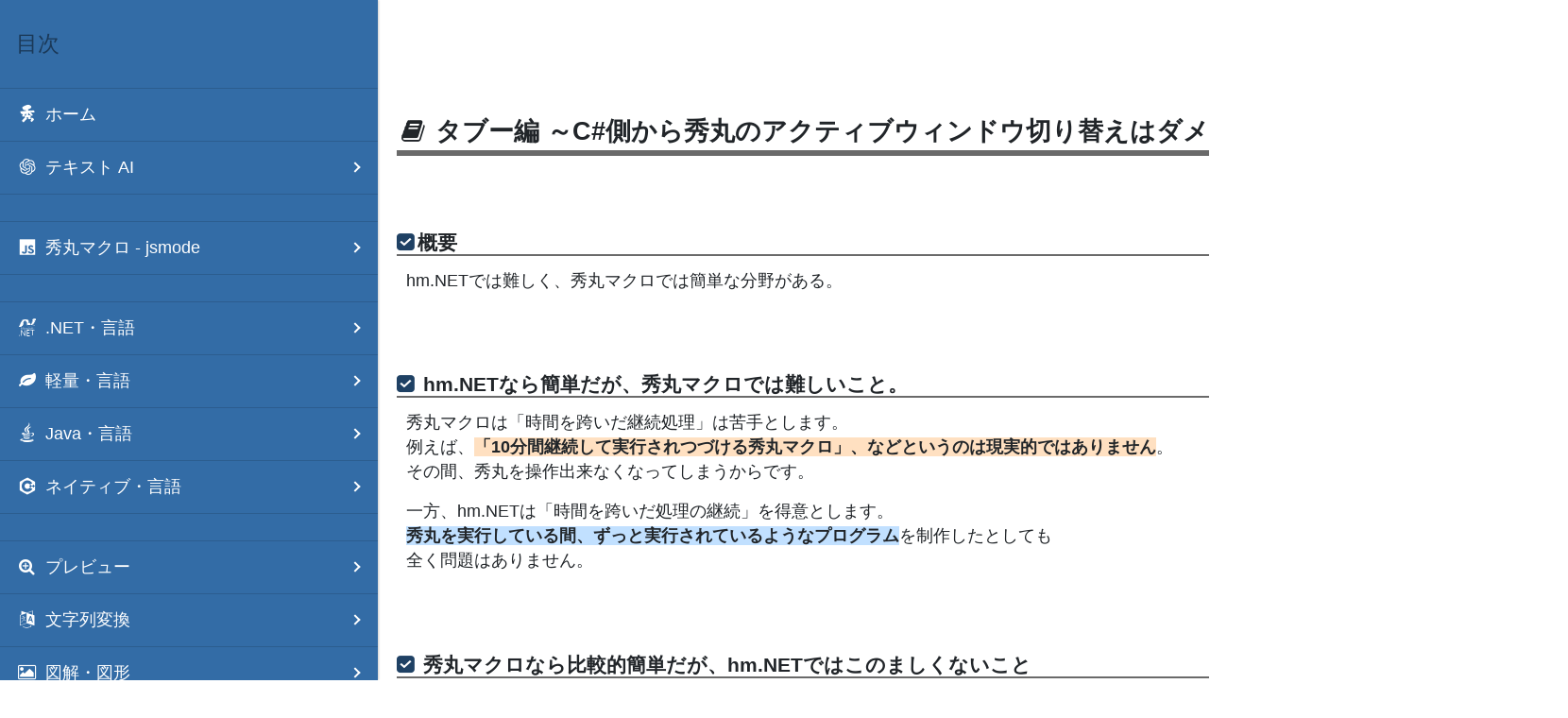

--- FILE ---
content_type: text/html; charset=UTF-8
request_url: https://xn--pckzexbx21r8q9b.net/?page=nobu_tool_hm_dotnet_taboo_01
body_size: 10566
content:
<!DOCTYPE html>
<html lang="ja" xml:lang="ja">
<head>
<meta charset="utf-8">
<title>タブー編 ～C#側から秀丸のアクティブウィンドウ切り替えはダメ～ | hm.NET タブー編 | 秀丸マクロ.net</title>
<link rel="preconnect" href="https://cdn.jsdelivr.net" crossorigin>
<meta name="viewport" content="width=1260">
<meta name="description" content="秀丸マクロの「.NET」や「テキストAI」を中心としたサイト">


<meta name="author" content="Akitsugu Komiyama">
<meta name="copyright" content="© 2026 Akitsugu Komiyama">
<meta name="last-modified" content="Wed, 25 Sep 2024 13:56:41 GMT">
<meta property="og:url" content="https://xn--pckzexbx21r8q9b.net/?page=nobu_tool_hm_dotnet_taboo_01">
<meta property="og:title" content="タブー編 ～C#側から秀丸のアクティブウィンドウ切り替えはダメ～ | hm.NET タブー編 | 秀丸マクロ.net">
<meta property="og:type" content="article">
<meta property="og:description" content="秀丸マクロの「.NET」や「テキストAI」を中心としたサイト">
<meta property="og:image" content="https://xn--pckzexbx21r8q9b.net/site_image.png">
<meta name="twitter:card" content="summary_large_image">
<meta name="twitter:site" content="@komiyamma">
<meta name="twitter:creator" content="@komiyamma">
<meta name="twitter:title" content="タブー編 ～C#側から秀丸のアクティブウィンドウ切り替えはダメ～ | hm.NET タブー編 | 秀丸マクロ.net">
<meta name="twitter:description" content="秀丸マクロの「.NET」や「テキストAI」を中心としたサイト">
<meta name="twitter:image" content="https://xn--pckzexbx21r8q9b.net/site_image.png">
<meta name="apple-mobile-web-app-title" content="秀丸マクロ.net">
<meta name="application-name" content="秀丸マクロ.net">
<link rel="canonical" href="https://xn--pckzexbx21r8q9b.net/?page=nobu_tool_hm_dotnet_taboo_01">
<link rel="apple-touch-icon" href="./apple-touch-icon.png">
<link rel="icon" type="image/png" href="https://xn--pckzexbx21r8q9b.net/site_image.png">
<link rel="manifest" href="./manifest.json">
<link href="https://cdn.jsdelivr.net/npm/bootstrap@5.3.8/dist/css/bootstrap.min.css" rel="stylesheet" integrity="sha384-sRIl4kxILFvY47J16cr9ZwB07vP4J8+LH7qKQnuqkuIAvNWLzeN8tE5YBujZqJLB" crossorigin="anonymous" referrerpolicy="no-referrer" />
<style type="text/css">fieldset, legend { all: revert; }</style>
<link rel="stylesheet" href="https://cdn.jsdelivr.net/npm/font-awesome@4.7.0/css/font-awesome.min.css" integrity="wvfXpqpZZVQGK6TAh5PVlGOfQNHSoD2xbE+QkPxCAFlNEevoEH3Sl0sibVcOQVnN" crossorigin="anonymous" referrerpolicy="no-referrer" />
<link rel="stylesheet" type="text/css" href="./style.min.css?v=20250821000235">
<link rel="stylesheet" type="text/css" href="./font-awesome/css/font-awesome-plugin.css?v=20251216162106">
<link rel="stylesheet" type="text/css" href="./nav/hc-offcanvas-nav.css?v=20240804033426">
<link rel="stylesheet" type="text/css" href="./nav/hc-offcanvas-nav.custom.css?v=20240621210049">

<style type="text/css">
#nobu_tool_hm_dotnet_taboo_01 {
  color:#ffe;text-shadow:0 0 2px #fff, 0 0 8px #fff;
}
</style>
<style type="text/css">
div#pushobj {transform: translateX(400px);}
div#menu_placeholder { z-index:-9999; position:absolute; left:0; top:0; background-color: #336ca6; width: 400px; height:100vh; height:100dvh; }
</style>
<script type="application/ld+json">
{
  "@context": "https://schema.org",
  "@type": "WebSite",
  "@id": "https://xn--pckzexbx21r8q9b.net/#website",
  "name": "秀丸マクロ.net",
  "inLanguage": "ja",
  "url": "https://xn--pckzexbx21r8q9b.net/",
  "description": "秀丸マクロの「.NET」や「テキストAI」を中心としたサイト",
  "image": "https://xn--pckzexbx21r8q9b.net/site_image.png",
  "potentialAction": {
    "@type": "SearchAction",
    "target": {
      "@type": "EntryPoint",
      "urlTemplate": "https://xn--pckzexbx21r8q9b.net/?page=page-search&search={search_term_string}"
    },
    "query-input": "required name=search_term_string"
  }

}
</script>


<script type="application/ld+json">
{
  "@context": "https://schema.org",
  "@type": "Article",
  "inLanguage": "ja",
  "headline": "秀丸マクロの「.NET」や「テキストAI」を中心としたサイト",
  "url": "https://xn--pckzexbx21r8q9b.net/?page=nobu_tool_hm_dotnet_taboo_01",
  "mainEntityOfPage": "https://xn--pckzexbx21r8q9b.net/?page=nobu_tool_hm_dotnet_taboo_01",
  "about": { "@id":  "https://xn--pckzexbx21r8q9b.net/?page=nobu_tool_hm_dotnet_taboo_01#id" },
  
  "author": {
    "@type": "Person",
    "name": "翔.jp",
    "url": "https://xn--pckzexbx21r8q9b.net/?page=nobu_hm_site_profile"
  },
  "datePublished": "2015-01-01T00:00:00+09:00",
  "dateModified": "2024-09-25T22:56:41+09:00"
}
</script>



<link rel="stylesheet" type="text/css" href="./hilight/styles/shcore-3.0.83.min.css?v=20170331185042">

</head>

<body class="sitebody">
<div id="pushobj" role="main">
<div id="eventpanel"></div>
<nav class="breadcrumb-list" role="navigation" aria-label="breadcrumb"><ol class="breadcrumb" id="breadcrumb"></ol></nav>
<div class="site_search" style="width:98%;margin-bottom:20px" align="right">

<form role="search" action="" method="get">
  <input type="hidden" name="page" value="page-search">
  <label for="site-search" class="visually-hidden">サイト内検索</label>
  <input id="site-search" type="search" name="search"
         placeholder="検索語句でサイト全体を検索"
         enterkeyhint="search">
  <button type="submit" aria-label="検索">
    <i class="fa fa-search fa-fw" aria-hidden="true"></i>
  </button>
</form>

</div>

<div class="last_modified" style="width:98%" align="right">最終更新日 2024-09-25</div>
<div class="content-box mb-3 content-lighten">
<h2><i class="fa fa-book fa-fw"></i>タブー編 ～C#側から秀丸のアクティブウィンドウ切り替えはダメ～</h2>
</div>
<div class="content-box mb-3 content-lighten">
        <h3>概要</h3>
        <p>
            hm.NETでは難しく、秀丸マクロでは簡単な分野がある。
        </p>
</div>
<div class="content-box mb-3 content-lighten">
        <h3>
            hm.NETなら簡単だが、秀丸マクロでは難しいこと。
        </h3>
        <p>
            秀丸マクロは「時間を跨いだ継続処理」は苦手とします。<br>
            例えば、<span class="negative">「10分間継続して実行されつづける秀丸マクロ」、などというのは現実的ではありません</span>。<br>
            その間、秀丸を操作出来なくなってしまうからです。
        </p>
        <p>
            一方、hm.NETは「時間を跨いだ処理の継続」を得意とします。<br>
            <span class="positive">秀丸を実行している間、ずっと実行されているようなプログラム</span>を制作したとしても<br>
            全く問題はありません。
        </p>
</div>
<div class="content-box mb-3 content-lighten">
        <h3>
            秀丸マクロなら比較的簡単だが、hm.NETではこのましくないこと
        </h3>
        <p>
            例えば、以下のようにC#側から別秀丸プロセスを生み出したり、<br>
            アクティブウィンドウを切り替えたりする、といのはこのましい行為ではありません。
        </p>
        <p>C#側から別秀丸へのアクティブウィンドウ切り替えをするマクロを発行するのは、このましくないといえます。</p>
        <ul class="pointlist">
            <li>
                <h4>C#側のソース</h4>
                <fieldset class="code">
                    <legend>MyTestForm.cs</legend><pre class="brush:csharp">using System;
using System.Windows.Forms;
using Hidemaru;

namespace HmTest
{
    partial class HmTestForm
    {
        protected void MethodCreate()
        {
            System.Diagnostics.Trace.WriteLine("フォーム生成時");
            try
            {
                var ret = Hm.Macro.Eval(@"openfile ""abc"";");
                System.Diagnostics.Trace.WriteLine(ret.Message);
                System.Diagnostics.Trace.WriteLine(ret.Result);
                System.Diagnostics.Trace.WriteLine(ret.Error);

            } catch(Exception e)
            {
                System.Diagnostics.Trace.WriteLine(e);
            }

        }
        protected void MethodTick()
        {
            System.Diagnostics.Trace.WriteLine("チック時");
        }
        protected void MethodDestroy()
        {
            System.Diagnostics.Trace.WriteLine("フォームクローズ時");
        }
    }

}
</pre>
                </fieldset>
            </li><li>
                <h4>秀丸マクロ側のソース</h4>
                <p>
                    前章の「HmNETTest.mac」と同一です。<br>
                    一度マクロを実行し、「デバッグモニター」にどのように順次表示されるか確認しましょう。
                </p>
        </li></ul>
</div>

</div>
<div id="menu_placeholder"></div>
<nav id="main-nav" role="navigation" aria-label="main navigation">
    <ul>
        <li><a href="./"><i class="fa fa-hidemaru fa-fw"></i><span id="nobu_tool_hm_home">ホーム</span></a></li>

        <li>
            <a href="#"><i class="fa fa-chatgpt fa-fw"></i>テキスト AI</a>
            <ul>
                <li>
                    <a href="#"><i class="fa fa-grok fa-fw"></i>HmXGrokWeb</a>
                    <ul>
                        <li><a href="?page=nobu_tool_hm_x_grok_web"><i class="fa fa-grok fa-fw"></i><span id="nobu_tool_hm_x_grok_web">HmXGrokWeb</span></a></li>
                        <li data-nav-custom-content></li>
                    </ul>
                </li>
                <li>
                    <a href="#"><i class="fa fa-copilot fa-fw"></i>HmMsCopilotWeb</a>
                    <ul>
                        <li><a href="?page=nobu_tool_hm_ms_copilot_web"><i class="fa fa-copilot fa-fw"></i><span id="nobu_tool_hm_ms_copilot_web">HmMsCopilotWeb</span></a></li>
                    </ul>
                </li>
                <li>
                    <a href="#"><i class="fa fa-chatgpt fa-fw"></i>HmChatGptWeb</a>
                    <ul>
                        <li><a href="?page=nobu_tool_hm_chatgpt_web"><i class="fa fa-chatgpt fa-fw"></i><span id="nobu_tool_hm_chatgpt_web">HmChatGptWeb</span></a></li>
                    </ul>
                </li>
                <li>
                    <a href="#"><i class="fa fa-googlegemini fa-fw"></i>HmGoogleGeminiWeb</a>
                    <ul>
                        <li><a href="?page=nobu_tool_hm_google_gemini_web"><i class="fa fa-googlegemini fa-fw"></i><span id="nobu_tool_hm_google_gemini_web">HmGoogleGeminiWeb</span></a></li>
                    </ul>
                </li>
                <li>
                    <a href="#"><i class="fa fa-github-copilot fa-fw"></i>HmGithubCopilotChatWeb</a>
                    <ul>
                        <li><a href="?page=nobu_tool_hm_github_copilot_chat_web"><i class="fa fa-github-copilot fa-fw"></i><span id="nobu_tool_hm_github_copilot_chat_web">HmGithubCopilotChatWeb</span></a></li>
                    </ul>
                </li>
                <li>
                    <a href="#"><i class="fa fa-anthropic-claude fa-fw"></i>HmAnthropicClaudeWeb</a>
                    <ul>
                        <li><a href="?page=nobu_tool_hm_anthropic_claude_web"><i class="fa fa-anthropic-claude fa-fw"></i><span id="nobu_tool_hm_anthropic_claude_web">HmAnthropicClaudeWeb</span></a></li>
                    </ul>
                </li>
                <li>
                    <a href="#"><i class="fa fa-deepseek fa-fw"></i>HmDeepSeekWeb</a>
                    <ul>
                        <li><a href="?page=nobu_tool_hm_deepseek_web"><i class="fa fa-deepseek fa-fw"></i><span id="nobu_tool_hm_deepseek_web">HmDeepSeekWeb</span></a></li>
                    </ul>
                </li>
                <li>
                    <a href="#"><i class="fa fa-perplexity fa-fw"></i>HmPerplexityWeb</a>
                    <ul>
                        <li><a href="?page=nobu_tool_hm_perplexity_web"><i class="fa fa-perplexity fa-fw"></i><span id="nobu_tool_hm_perplexity_web">HmPerplexityWeb</span></a></li>
                    </ul>
                </li>
                <li data-nav-custom-content></li>
                <li>
                    <a href="#"><i class="fa fa-chatgpt fa-fw"></i>HmOpenAiGpt</a>
                    <ul>
                        <li><a href="?page=nobu_tool_hm_openaigpt"><i class="fa fa-chatgpt fa-fw"></i><span id="nobu_tool_hm_openaigpt">HmOpenAiGpt</span></a></li>
                        <li data-nav-custom-content></li>
                    </ul>
                </li>
                <li>
                    <a href="#"><i class="fa fa-googlegemini fa-fw"></i>HmGoogleGemini</a>
                    <ul>
                        <li><a href="?page=nobu_tool_hm_googlegemini"><i class="fa fa-googlegemini fa-fw"></i><span id="nobu_tool_hm_googlegemini">HmGoogleGemini</span></a></li>
                        <li data-nav-custom-content></li>
                    </ul>
                </li>
                <li data-nav-custom-content></li>
                <li>
                    <a href="#"><i class="fa fa-chatgpt fa-fw"></i>ChatGPT で文章を書く</a>
                    <ul>
                        <li><a href="?page=nobu_tool_hm_chatgpt_writing"><i class="fa fa-chatgpt fa-fw"></i><span id="nobu_tool_hm_chatgpt_writing">ChatGPT で文章を書く</span></a></li>
                    </ul>
                </li>
                <li data-nav-custom-content></li>
                <li>
                    <a href="#"><i class="fa fa-chatgpt fa-fw"></i>HmChatGPT</a>
                    <ul>
                        <li><a href="?page=nobu_tool_hm_chatgpt35turbo"><i class="fa fa-chatgpt fa-fw"></i><span id="nobu_tool_hm_chatgpt35turbo">HmChatGPT<br>(旧コンポーネント扱い)</span></a></li>
                    </ul>
                </li>
            </ul>
        </li>
        <li data-nav-custom-content></li>
        <li>
            <a href="#"><i class="fa fa-js fa-fw"></i>秀丸マクロ - jsmode</a>
            <ul>
                <li>
                    <a href="#"><i class="fa fa-typescript fa-fw"></i>jsmode 用のTS定義ファイル</a>
                    <ul>
                        <li><a href="?page=nobu_tool_hm_jsmode_ts_difinition"><i class="fa fa-typescript fa-fw"></i><span id="nobu_tool_hm_jsmode_ts_difinition">jsmode 用のTS定義ファイル</span></a></li>
                    </ul>
                </li>
                <li>
                    <a href="#"><i class="fa fa-js fa-fw"></i>jsmode - ライブラリ</a>
                    <ul>
                        <li>
                            <a href="#"><i class="fa fa-js fa-fw"></i>jsmode - require</a>
                            <ul>
                                <li><a href="?page=nobu_tool_hm_jsmode_require"><i class="fa fa-js fa-fw"></i><span id="nobu_tool_hm_jsmode_require">require</span></a></li>
                            </ul>
                        </li>
                        <li>
                            <a href="#"><i class="fa fa-js fa-fw"></i>jsmode - dumper</a>
                            <ul>
                                <li><a href="?page=nobu_tool_hm_jsmode_dumper"><i class="fa fa-js fa-fw"></i><span id="nobu_tool_hm_jsmode_dumper">dumper</span></a></li>
                            </ul>
                        </li>
                        
                        
                        <li data-nav-custom-content></li>
                        <li>
                            <a href="#"><i class="fa fa-js fa-fw"></i>jsmode - hidemarucompat</a>
                            <ul>
                                <li><a href="?page=nobu_tool_hm_jsmode_hidemarucompat"><i class="fa fa-js fa-fw"></i><span id="nobu_tool_hm_jsmode_hidemarucompat">hidemarucompat</span></a></li>
                            </ul>
                        </li>
                    </ul>
                </li>
                <li><a href="?page=nobu_tool_hm_jsmode_dotnet_macro_com4"><i class="fa fa-book fa-fw"></i><span id="nobu_tool_hm_jsmode_dotnet_macro_com4">jsmode - .NETでCOM</span></a></li>
            </ul>
        </li>
        <li data-nav-custom-content></li>
        <li>
            <a href="#"><i class="fa fa-dotnet fa-fw"></i>.NET・言語</a>
            <ul>

                <li>
                    <a href="#"><i class="fa fa-csharp fa-fw"></i>.NET via C#</a>
                    <ul>
                        <li><a href="?page=nobu_tool_hm_dotnet"><i class="fa fa-csharp fa-fw"></i><span id="nobu_tool_hm_dotnet">hm.NET</span></a></li>
                        <li data-nav-custom-content></li>
                        <li>
                            <a href="#"><i class="fa fa-book fa-fw"></i>hm.NET イントロダクション</a>
                            <ul>
                            </ul>

                        </li>
                        <li>
                            <a href="#"><i class="fa fa-book fa-fw"></i>hm.NET 入門編</a>
                            <ul>
                                <li data-nav-custom-content></li>
                                <li>
                                    <a href="#"><i class="fa fa-book fa-fw"></i>hm.NET 編集エリア編</a>
                                    <ul>
                                        <li data-nav-custom-content></li>
                                    </ul>
                                </li>
                                <li>
                                    <a href="#"><i class="fa fa-book fa-fw"></i>hm.NET マクロ編</a>
                                    <ul>
                                        <li data-nav-custom-content></li>
                                        <li data-nav-custom-content></li>
                                        <li data-nav-custom-content></li>
                                    </ul>
                                </li>
                                <li>
                                    <a href="#"><i class="fa fa-book fa-fw"></i>hm.NET ファイル編</a>
                                    <ul>
                                    </ul>
                                </li>
                                <li data-nav-custom-content></li>
                            </ul>
                        </li>
                        <li>
                            <a href="#"><i class="fa fa-book fa-fw"></i>hm.NET アウトプット枠編</a>
                            <ul>
                            </ul>
                        </li>
                        <li>
                            <a href="#"><i class="fa fa-book fa-fw"></i>hm.NET ファイルマネージャ枠編</a>
                            <ul>
                            </ul>
                        </li>
                        <li>
                            <a href="#"><i class="fa fa-book fa-fw"></i>hm.NET タブー編</a>
                            <ul>
                            </ul>
                        </li>
                        <li data-nav-custom-content></li>
                        <li>
                            <a href="#"><i class="fa fa-bug fa-fw"></i>hm.NET デバッグ編</a>
                            <ul>
                            </ul>
                        </li>
                        <li data-nav-custom-content></li>
                        <li>
                            <a href="#"><i class="fa fa-book fa-fw"></i>hm.NET 配置編</a>
                            <ul>
                            </ul>
                        </li>
                        <li>
                            <a href="#"><i class="fa fa-book fa-fw"></i>hm.NET WPF編</a>
                            <ul>
                            </ul>
                        </li>
                        <li>
                            <a href="#"><i class="fa fa-book fa-fw"></i>hm.NET NET5編</a>
                            <ul>
                            </ul>
                        </li>

                        <li data-nav-custom-content></li>
                    </ul>
                </li>

                <li>
                    <a href="#"><i class="fa fa-csharp2"></i>.NET via C# as COM</a>
                    <ul>
                        <li>
                            <a href="#"><i class="fa fa-book fa-fw"></i>.NET4.xのCOMによる手法</a>
                            <ul>
                                <li>
                                    <a href="#"><i class="fa fa-book fa-fw"></i>.NET4.xのCOMとWPF</a>
                                    <ul>
                                    </ul>
                                </li>
                            </ul>
                        </li>
                        <li>
                            <a href="#"><i class="fa fa-book fa-fw"></i>.NET5のCOMによる手法</a>
                            <ul>
                            </ul>
                        </li>
                        <li>
                            <a href="#"><i class="fa fa-book fa-fw"></i>.NET6のCOMによる手法<br>(.NET7以降も同じ)</a>
                            <ul>
                            </ul>
                        </li>
                        <li data-nav-custom-content></li>
                        <li>
                            <a href="#"><i class="fa fa-csharp2"></i>Hm.NetCOM</a>
                            <ul>
                                <li data-nav-custom-content></li>

                                <li data-nav-custom-content></li>

                                <li data-nav-custom-content></li>
                                <li>
                                    <a href="#"><i class="fa fa-book fa-fw"></i>Hm.NetCOM 編集エリア編</a>
                                    <ul>
                                    </ul>
                                </li>
                                <li>
                                    <a href="#"><i class="fa fa-book fa-fw"></i>Hm.NetCOM マクロ編</a>
                                    <ul>
                                        <li data-nav-custom-content></li>
                                        <li data-nav-custom-content></li>
                                    </ul>
                                </li>
                                <li>
                                    <a href="#"><i class="fa fa-book fa-fw"></i>Hm.NetCOM ファイル編</a>
                                    <ul>
                                    </ul>
                                </li>
                                <li>
                                    <a href="#"><i class="fa fa-book fa-fw"></i>Hm.NetCOM アウトプット枠編</a>
                                    <ul>
                                    </ul>
                                </li>
                                <li>
                                    <a href="#"><i class="fa fa-book fa-fw"></i>Hm.NetCOM ファイルマネージャ枠編</a>
                                    <ul>
                                    </ul>
                                </li>
                                <li data-nav-custom-content></li>
                                <li>
                                    <a href="#"><i class="fa fa-book fa-fw"></i>Hm.NetCOM WPF編</a>
                                    <ul>

                                    </ul>
                                </li>
                                <li data-nav-custom-content></li>
                                <li>
                                    <a href="#"><i class="fa fa-book fa-fw"></i>Hm.NetCOM タブー編</a>
                                    <ul>
                                    </ul>
                                </li>
                                <li data-nav-custom-content></li>
                                <li data-nav-custom-content></li>
                                <li data-nav-custom-content></li>
                                <li><a href="#"><i class="fa fa-book fa-fw"></i>C#と.NETとAzure</a>
                                    <ul>
                                    </ul>
                                </li>
                                <li><a href="#"><i class="fa fa-book fa-fw"></i>C#と.NETとその他の情報</a>
                                    <ul>
                                    </ul>
                                </li>
                            </ul>
                        </li>
                    </ul>
                </li>

                <li>
                    <a href="#"><i class="fa fa-v8 fa-fw"></i>.NET via V8 ES6</a>
                    <ul>
                        <li>
                            <a href="?page=nobu_tool_hm_ecmascript">
                                <i class="fa fa-v8 fa-fw"></i><span id="nobu_tool_hm_ecmascript">
                                    hmV8<br>
                                    .NET Framework via V8 ES6
                                </span>
                            </a>
                        </li>
                        <li><a href="?page=nobu_tool_hm_ecmascript_update"><i class="fa fa-history fa-fw"></i><span id="nobu_tool_hm_ecmascript_update">更新履歴</span></a></li>
                        <li data-nav-custom-content></li>
                        <li>
                            <a href="?page=nobu_tool_hm_ecmascript_ngen">
                                <i class="fa fa-book fa-fw"></i><span id="nobu_tool_hm_ecmascript_ngen">
                                    NGenのススメ<br>
                                    ～読み込み実行の高速化～
                                </span>
                            </a>
                        </li>
                        <li data-nav-custom-content></li>
                        <li data-nav-custom-content></li>

                        <li data-nav-custom-content></li>
                        <li>
                            <a href="#"><i class="fa fa-book fa-fw"></i>hmV8の様々な例題集</a>
                            <ul>
                            </ul>

                        </li>
                        <li>
                            <a href="#"><i class="fa fa-book fa-fw"></i>既存のES6ライブラリの使用例</a>
                            <ul>
                            </ul>
                        </li>
                        <li data-nav-custom-content></li>
                        <li>
                            <a href="#"><i class="fa fa-book fa-fw"></i>ECMAScript6の文法メモ</a>
                            <ul>
                            </ul>
                        </li>
                        <li data-nav-custom-content></li>
                        <li>
                            <a href="#"><i class="fa fa-typescript fa-fw"></i>TypeScript用の型定義ファイル</a>
                            <ul>
                            </ul>
                        </li>
                    </ul>
                </li>

                <li>
                    <a href="#"><i class="fa fa-js fa-fw"></i>.NET &amp; ActiveX via JavaScript</a>
                    <ul>
                        <li>
                            <a href="?page=nobu_tool_hm_javascript">
                                <i class="fa fa-js fa-fw"></i><span id="nobu_tool_hm_javascript">
                                    hmJS<br>
                                    .NET &amp; ActiveX via JavaScript
                                </span>
                            </a>
                        </li>
                        <li><a href="?page=nobu_tool_hm_javascript_update"><i class="fa fa-history fa-fw"></i><span id="nobu_tool_hm_javascript_update">更新履歴</span></a></li>
                        <li>
                            <a href="?page=nobu_tool_hm_javascript_ngen">
                                <i class="fa fa-book fa-fw"></i><span id="nobu_tool_hm_javascript_ngen">
                                    NGenのススメ<br>
                                    ～読み込み実行の高速化～
                                </span>
                            </a>
                        </li>
                        <li data-nav-custom-content></li>
                        <li data-nav-custom-content></li>
                        <li data-nav-custom-content></li>
                        <li>
                            <a href="#"><i class="fa fa-book fa-fw"></i>hmJS アウトプット枠編</a>
                            <ul>
                            </ul>
                        </li>
                        <li>
                            <a href="#"><i class="fa fa-book fa-fw"></i>hmJS ファイルマネージャ枠編</a>
                            <ul>
                            </ul>
                        </li>
                        <li>
                            <a href="?page=nobu_tool_hm_javascript_winform">
                                <i class="fa fa-book fa-fw"></i><span id="nobu_tool_hm_javascript_winform">
                                    手動で追加する.NET標準dllの例<br>
                                    ～ Form等 ～
                                </span>
                            </a>
                        </li>
                        <li data-nav-custom-content></li>
                        <li data-nav-custom-content></li>
                        <li>
                            <a href="?page=nobu_tool_hm_javascript_api_lv1">
                                <i class="fa fa-book fa-fw"></i><span id="nobu_tool_hm_javascript_api_lv1" style="font-size: 0.9em">秀丸マクロからの問い合わせ基本API<br>
                                    <span style="font-size: 0.7em">(hmJSでこれらのAPIの利用機会は、ほぼありません)</span></span>
                            </a>
                        </li>
                        <li>
                            <a href="?page=nobu_tool_hm_javascript_api_lv2">
                                <i class="fa fa-book fa-fw"></i><span id="nobu_tool_hm_javascript_api_lv2" style="font-size: 0.9em">秀丸マクロからの問い合わせ応用API<br>
                                    <span style="font-size: 0.7em">(hmJSでこれらのAPIの利用機会は、ほぼありません)</span></span>
                            </a>
                        </li>

                        <li data-nav-custom-content></li>
                    </ul>
                </li>

                <li>
                    <a href="#"><i class="fa fa-ps fa-fw"></i>.NET via PowerShell</a>
                    <ul>
                        <li>
                            <a href="?page=nobu_tool_hm_powershell">
                                <i class="fa fa-ps fa-fw"></i><span id="nobu_tool_hm_powershell">
                                    hmPS<br>
                                    .NET Framework via PowerShell
                                </span>
                            </a>
                        </li>
                        <li><a href="?page=nobu_tool_hm_powershell_update"><i class="fa fa-history fa-fw"></i><span id="nobu_tool_hm_powershell_update">更新履歴</span></a></li>
                        <li data-nav-custom-content></li>
                        <li>
                            <a href="?page=nobu_tool_hm_powershell_ngen">
                                <i class="fa fa-book fa-fw"></i><span id="nobu_tool_hm_powershell_ngen">
                                    NGenのススメ<br>
                                    ～読み込み実行の高速化～
                                </span>
                            </a>
                        </li>
                        <li data-nav-custom-content></li>
                        <li data-nav-custom-content></li>
                        <li data-nav-custom-content></li>
                        <li>
                            <a href="#"><i class="fa fa-book fa-fw"></i>hmPS アウトプット枠編</a>
                            <ul>
                            </ul>
                        </li>
                        <li>
                            <a href="#"><i class="fa fa-book fa-fw"></i>hmPS ファイルマネージャ枠編</a>
                            <ul>
                            </ul>
                        </li>
                        <li data-nav-custom-content></li>
                        <li data-nav-custom-content></li>
                        <li data-nav-custom-content></li>
                        <li>
                            <a href="?page=nobu_tool_hm_powershell_api_lv1">
                                <i class="fa fa-book fa-fw"></i><span id="nobu_tool_hm_powershell_api_lv1" style="font-size: 0.9em">秀丸マクロからの問い合わせ基本API<br>
                                    <span style="font-size: 0.7em">(hmPSでこれらのAPIの利用機会は、ほぼありません)</span></span>
                            </a>
                        </li>

                    </ul>
                </li>

                <li>
                    <a href="#"><i class="fa fa-python fa-fw"></i>.NET via IronPython</a>
                    <ul>
                        <li>
                            <a href="?page=nobu_tool_hm_ironpython">
                                <i class="fa fa-python fa-fw"></i><span id="nobu_tool_hm_ironpython">
                                    hmPy<br>
                                    .NET Framework via IronPython
                                </span>
                            </a>
                        </li>
                        <li><a href="?page=nobu_tool_hm_ironpython_update"><i class="fa fa-history fa-fw"></i><span id="nobu_tool_hm_ironpython_update">更新履歴</span></a></li>
                        <li data-nav-custom-content></li>

                        <li data-nav-custom-content></li>
                        <li>
                            <a href="#"><i class="fa fa-book fa-fw"></i>hmPy アウトプット枠編</a>
                            <ul>
                            </ul>
                        </li>
                        <li>
                            <a href="#"><i class="fa fa-book fa-fw"></i>hmPy ファイルマネージャ枠編</a>
                            <ul>
                            </ul>
                        </li>

                        <li data-nav-custom-content></li>
                        <li>
                            <a href="#"><i class="fa fa-book fa-fw"></i>秀丸マクロからの問い合わせAPI<span style="font-size: 0.7em">(hmPyでこれらのAPIの利用機会は、ほぼありません)</span></a>
                            <ul>

                            </ul>
                        </li>

                        <li data-nav-custom-content></li>
                        <li data-nav-custom-content></li>

                        <li data-nav-custom-content></li>
                        <li>
                            <a href="#"><i class="fa fa-book fa-fw"></i>hmPyの様々な例題集</a>
                            <ul>
                            </ul>
                        </li>
                        <li data-nav-custom-content></li>
                        <li data-nav-custom-content></li>
                    </ul>
                </li>

                <li>
                    <a href="#"><i class="fa fa-book fa-fw"></i>.NET via C# like Native</a>
                    <ul>
                        <li><a href="?page=nobu_tool_hm_dotnet_native_aot_dllexport"><i class="fa fa-book fa-fw"></i><span id="nobu_tool_hm_dotnet_native_aot_dllexport">Native AOT による手法<br>(Microsoft公式)</span></a></li>
                        <li>
                            <a href="#"><i class="fa fa-book fa-fw"></i>DllExport.bat による手法</a>
                            <ul>
                                <li data-nav-custom-content></li>
                                <li data-nav-custom-content></li>
                                <li data-nav-custom-content></li>
                                <li data-nav-custom-content></li>
                                <li data-nav-custom-content></li>
                            </ul>
                        </li>
                    </ul>
                </li>
                <li data-nav-custom-content></li>
                <li><a href="?page=nobu_tool_hm_assembly_ngen"><i class="fa fa-book fa-fw"></i><span id="nobu_tool_hm_assembly_ngen">秀丸ディレクトリの*.dllのNGen</span></a></li>
                <li data-nav-custom-content></li>
            </ul>
        </li>
        <li>
            <a href="#"><i class="fa fa-leaf fa-fw"></i>軽量・言語</a>
            <ul>
                <li>
                    <a href="#"><i class="fa fa-python fa-fw"></i>秀丸マクロ via Python</a>
                    <ul>
                        <li><a href="?page=nobu_tool_hm_python3"><i class="fa fa-python fa-fw"></i><span id="nobu_tool_hm_python3">秀丸マクロ via Python</span></a></li>
                        <li data-nav-custom-content></li>
                        <li data-nav-custom-content></li>
                        <li data-nav-custom-content></li>
                        <li>
                            <a href="#"><i class="fa fa-book fa-fw"></i>hmPython3専用の関数群</a>
                            <ul>

                                <li>
                                    <a href="#"><i class="fa fa-book fa-fw"></i>hmPython3 アウトプット枠編</a>
                                    <ul>
                                    </ul>
                                </li>
                                <li>
                                    <a href="#"><i class="fa fa-book fa-fw"></i>hmPython3 ファイルマネージャ枠編</a>
                                    <ul>
                                    </ul>
                                </li>
                                <li>
                                    <a href="?page=nobu_tool_hm_python3_api_lv1">
                                        <i class="fa fa-book fa-fw"></i><span id="nobu_tool_hm_python3_api_lv1" style="font-size: 0.9em">秀丸マクロからの問い合わせ基本API<br>
                                            <span style="font-size: 0.7em">(hmPython3でこれらのAPIの利用機会は、ほぼありません)</span></span>
                                    </a>
                                </li>
                            </ul>
                        </li>
                        <li data-nav-custom-content></li>
                        <li>
                            <a href="#"><i class="fa fa-book fa-fw"></i>Python 外部モジュール</a>
                            <ul>
                            </ul>
                        </li>
                        <li data-nav-custom-content></li>
                        <li>
                            <a href="#"><i class="fa fa-book fa-fw"></i>開発環境との連携</a>
                            <ul>
                            </ul>
                        </li>
                        <li data-nav-custom-content></li>
                        <li data-nav-custom-content></li>
                        <li>
                            <a href="#"><i class="fa fa-book fa-fw"></i>特別な環境下でのhmPython3利用設定</a>
                            <ul>
                            </ul>
                        </li>
                    </ul>
                </li>

                <li>
                    <a href="#"><i class="fa fa-php fa-fw"></i>秀丸マクロ via PHP</a>
                    <ul>
                        <li><a href="?page=nobu_tool_hm_php"><i class="fa fa-php fa-fw"></i><span id="nobu_tool_hm_php">秀丸マクロ via PHP</span></a></li>
                        <li data-nav-custom-content></li>
                        <li data-nav-custom-content></li>
                        <li>
                            <a href="#"><i class="fa fa-book fa-fw"></i>hmPeach 専用の関数群</a>
                            <ul>
                                <li>
                                    <a href="#"><i class="fa fa-book fa-fw"></i>hmPeach アウトプット枠編</a>
                                    <ul>
                                    </ul>
                                </li>
                                <li>
                                    <a href="#"><i class="fa fa-book fa-fw"></i>hmPeach ファイルマネージャ枠編</a>
                                    <ul>
                                    </ul>
                                </li>
                                <li>
                                    <a href="?page=nobu_tool_hm_php_api_lv1">
                                        <i class="fa fa-book fa-fw"></i><span id="nobu_tool_hm_php_api_lv1" style="font-size: 0.9em">秀丸マクロからの問い合わせ基本API<br>
                                            <span style="font-size: 0.7em">(hmPeachでこれらのAPIの利用機会は、ほぼありません)</span></span>
                                    </a>
                                </li>
                            </ul>
                        </li>
                        <li data-nav-custom-content></li>
                        <li data-nav-custom-content></li>
                        <li><a href="#"><i class="fa fa-book fa-fw"></i>PHPとAzure</a>
                            <ul>
                            </ul>
                        </li>
                        <li><a href="#"><i class="fa fa-book fa-fw"></i>PHPとIIS</a>
                            <ul>
                            </ul>
                        </li>
                    </ul>
                </li>
                <li>
                    <a href="#"><i class="fa fa-nodejs fa-fw"></i>秀丸マクロ via NodeJS</a>
                    <ul>
                        <li><a href="?page=nobu_tool_hm_edgejs"><i class="fa fa-nodejs fa-fw"></i><span id="nobu_tool_hm_edgejs">秀丸マクロ via NodeJS</span></a></li>
                        <li>
                            <a href="?page=nobu_tool_hm_edgejs_ngen">
                                <i class="fa fa-book fa-fw"></i><span id="nobu_tool_hm_edgejs_ngen">
                                    NGenのススメ<br>
                                    ～読み込み実行の高速化～
                                </span>
                            </a>
                        </li>
                        <li data-nav-custom-content></li>
                        <li data-nav-custom-content></li>
                        <li>
                            <a href="#"><i class="fa fa-book fa-fw"></i>hmEdgeJS アウトプット枠編</a>
                            <ul>
                            </ul>
                        </li>
                        <li>
                            <a href="#"><i class="fa fa-book fa-fw"></i>hmEdgeJS ファイルマネージャ枠編</a>
                            <ul>
                            </ul>
                        </li>
                        <li data-nav-custom-content></li>
                        <li data-nav-custom-content></li>
                        <li data-nav-custom-content></li>
                        <li data-nav-custom-content></li>
                        <li data-nav-custom-content></li>
                        <li data-nav-custom-content></li>


                    </ul>
                </li>
                <li>
                    <a href="#"><i class="fa fa-cube fa-fw"></i>uLua</a>
                    <ul>
                        <li><a href="?page=nobu_mod_the_ulua_for_hidemaru"><i class="fa fa-dedent fa-fw"></i><span id="nobu_mod_the_ulua_for_hidemaru">uLua 秀丸セット</span></a></li>
                        <li><a href="../lua_tips"><i class="fa fa-lua fa-fw"></i>Lua の各種 Tips</a></li>
                    </ul>
                </li>
                <li>
                    <a href="#"><i class="fa fa-cube fa-fw"></i>jLua</a>
                    <ul>
                        <li><a href="?page=nobu_mod_the_jlua_for_hidemaru"><i class="fa fa-dedent fa-fw"></i><span id="nobu_mod_the_jlua_for_hidemaru">jLua 秀丸セット</span></a></li>
                        <li><a href="?page=nobu_mod_the_snmod_methodref_lua_jlua"><i class="fa fa-lua fa-fw"></i><span id="nobu_mod_the_snmod_methodref_lua_jlua">jLua.exe</span></a></li>
                        <li><a href="?page=nobu_tool_hm_jlua_grammer"><i class="fa fa-book fa-fw"></i><span id="nobu_tool_hm_jlua_grammer">jLuaの特別な機能や文法</span></a></li>
                        <li><a href="../lua_tips"><i class="fa fa-lua fa-fw"></i>Lua の各種 Tips</a></li>
                    </ul>
                </li>
            </ul>
        </li>
        <li>
            <a href="#"><i class="fa fa-java fa-fw"></i>Java・言語</a>
            <ul>
                <li><a href="?page=nobu_tool_hm_javavm"><i class="fa fa-java fa-fw"></i><span id="nobu_tool_hm_javavm">hmJavaVM (JVM via 秀丸マクロ)</span></a></li>
                <li data-nav-custom-content></li>
                <li data-nav-custom-content></li>
                <li data-nav-custom-content></li>
                <li data-nav-custom-content></li>
                <li data-nav-custom-content></li>

                <li>
                    <a href="#"><i class="fa fa-book fa-fw"></i>hmJavaVM アウトプット枠編</a>
                    <ul>
                    </ul>
                </li>

                <li data-nav-custom-content></li>
            </ul>
        </li>
        <li>
            <a href="#"><i class="fa fa-cplusplus fa-fw"></i>ネイティブ・言語</a>
            <ul>
                <li>
                    <a href="#"><i class="fa fa-cplusplus"></i>秀丸マクロ via C++</a>
                    <ul>
                        <li><a href="?page=nobu_tool_hm_cpp_invoke"><i class="fa fa-cplusplus"></i><span id="nobu_tool_hm_cpp_invoke">Hm.CppInvokeとは</span></a></li>

                        <li data-nav-custom-content></li>

                        <li data-nav-custom-content></li>
                        <li data-nav-custom-content></li>

                        <li data-nav-custom-content></li>

                        <li data-nav-custom-content></li>
                        <li>
                            <a href="#"><i class="fa fa-book fa-fw"></i>Hm.CppInvoke 編集エリア編</a>
                            <ul>
                            </ul>
                        </li>
                        <li>
                            <a href="#"><i class="fa fa-book fa-fw"></i>Hm.CppInvoke マクロ編</a>
                            <ul>
                                <li data-nav-custom-content></li>
                                <li data-nav-custom-content></li>
                            </ul>
                        </li>
                        <li>
                            <a href="#"><i class="fa fa-book fa-fw"></i>Hm.CppInvoke ファイル編</a>
                            <ul>
                            </ul>
                        </li>
                        <li>
                            <a href="#"><i class="fa fa-book fa-fw"></i>Hm.CppInvoke アウトプット枠編</a>
                            <ul>
                            </ul>
                        </li>
                        <li>
                            <a href="#"><i class="fa fa-book fa-fw"></i>Hm.CppInvoke ファイルマネージャ枠編</a>
                            <ul>
                            </ul>
                        </li>
                        <li data-nav-custom-content></li>
                        <li>
                            <a href="#"><i class="fa fa-book fa-fw"></i>Hm.CppInvoke タブー編</a>
                            <ul>
                            </ul>
                        </li>
                        <li data-nav-custom-content></li>
                        <li data-nav-custom-content></li>
                        <li data-nav-custom-content></li>

                        <li data-nav-custom-content></li>
                        <li>
                            <a href="#"><i class="fa fa-book fa-fw"></i>Hm.CppInvokeの様々な例題集</a>
                            <ul>
                            </ul>
                        </li>
                    </ul>
                </li>

            </ul>
        </li>
        <li data-nav-custom-content></li>
        <li>
            <a href="#"><i class="fa fa-search-plus fa-fw"></i>プレビュー</a>
            <ul>
                <li>
                    <a href="#"><i class="fa fa-markdown fa-fw"></i><span style="font-size: 0.94em">秀丸・HmMarkdownSimpleServer</span></a>
                    <ul>
                        <li><a href="?page=nobu_tool_hm_markdown_simple_server"><i class="fa fa-markdown fa-fw"></i><span id="nobu_tool_hm_markdown_simple_server" style="font-size: 0.95em">秀丸・HmMarkdownSimpleServer</span></a></li>
                    </ul>
                </li>
                <li>
                    <a href="#"><i class="fa fa-php fa-fw"></i>秀丸・HmPHPSimpleServer</a>
                    <ul>
                        <li><a href="?page=nobu_tool_hm_php_simple_server"><i class="fa fa-php fa-fw"></i><span id="nobu_tool_hm_php_simple_server">秀丸・HmPHPSimpleServer</span></a></li>
                    </ul>
                </li>
                <li>
                    <a href="#"><i class="fa fa-newedge fa-fw"></i>秀丸・HmCustonRenderBrowser</a>
                    <ul>
                        <li><a href="?page=nobu_tool_hm_custom_render_browser"><i class="fa fa-newedge fa-fw"></i><span id="nobu_tool_hm_custom_render_browser">秀丸・HmCustonRenderBrowser<br>(編集エリアの内容をブラウザ枠に)</span></a></li>
                        <li data-nav-custom-content></li>
                    </ul>
                </li>
                <li><a href="?page=nobu_tool_hm_capt_puppeteer"><i class="fa fa-picture-o fa-fw"></i><span id="nobu_tool_hm_capt_puppeteer">URLのキャプター</span></a></li>
                <li data-nav-custom-content></li>
                
                <li>
                    <a href="#"><i class="fa fa-markdown fa-fw"></i><span style="font-size: 0.95em">秀丸・HmPandocPreviewChrome</span></a>
                    <ul>
                        <li><a href="?page=nobu_tool_hm_pandocpreviewchrome"><i class="fa fa-markdown fa-fw"></i><span id="nobu_tool_hm_pandocpreviewchrome" style="font-size: 0.95em">秀丸・HmPandocPreviewChrome</span></a></li>
                    </ul>
                </li>
                <li>
                    <a href="#"><i class="fa fa-gears fa-fw"></i>秀丸・HmCustomLivePreview</a>
                    <ul>
                        <li><a href="?page=nobu_tool_hm_customlivepreview"><i class="fa fa-gears fa-fw"></i><span id="nobu_tool_hm_customlivepreview">秀丸・HmCustomLivePreview</span></a></li>
                    </ul>
                </li>
                
            </ul>
        </li>
        <li>
            <a href="#"><i class="fa fa-language fa-fw"></i>文字列変換</a>
            <ul>
                <li>
                    <a href="#"><i class="fa fa-language fa-fw"></i>言語間の翻訳(DeepL Free API利用)</a>
                    <ul>
                        <li><a href="?page=nobu_tool_hm_deepl_lang_trans"><i class="fa fa-language fa-fw"></i><span id="nobu_tool_hm_deepl_lang_trans">DeepL で 翻訳API 取得</span></a></li>
                        <li data-nav-custom-content></li>
                        
                    </ul>
                </li>
                <li>
                    <a href="#"><i class="fa fa-language fa-fw"></i>言語間の翻訳(Google Apps Script利用)</a>
                    <ul>
                        <li><a href="?page=nobu_tool_hm_google_app_script_lang_trans"><i class="fa fa-language fa-fw"></i><span id="nobu_tool_hm_google_app_script_lang_trans">Google Apps Script で 翻訳API 作成</span></a></li>
                    </ul>
                </li>
                <li data-nav-custom-content></li>
                <li>
                    <a href="#"><i class="fa fa-language fa-fw"></i>分かち書き・ルビ振り</a>
                    <ul>
                        <li><a href="?page=nobu_tool_hm_japanesephonetic_analyzer"><i class="fa fa-language fa-fw"></i><span id="nobu_tool_hm_japanesephonetic_analyzer">HmJapanesePhoneticAnalyzer ～分かち書きとルビ振り～</span></a></li>
                    </ul>
                </li>
                <li data-nav-custom-content></li>
                <li>
                    <a href="#"><i class="fa fa-language fa-fw"></i>文字の揺れを修正し、正規化する</a>
                    <ul>
                        <li><a href="?page=nobu_tool_hm_norm_to_standardchar"><i class="fa fa-language fa-fw"></i><span id="nobu_tool_hm_norm_to_standardchar">HmNormToStandardChar</a></li>
                        <li data-nav-custom-content></li>
                    </ul>
                </li>
                <li>
                    <a href="#"><i class="fa fa-language fa-fw"></i>文字コード変更で潰れる文字の<br>表示やカスタム</a>
                    <ul>
                        <li><a href="?page=nobu_tool_hm_customstringencoder"><i class="fa fa-language fa-fw"></i><span id="nobu_tool_hm_customstringencoder">HmCustomStringEncoder<br>文字コード変更で潰れる文字の<br>表示やカスタム</span></a></li>
                    </ul>
                </li>
                <li data-nav-custom-content></li>
                <li><a href="?page=nobu_tool_hm_punyconverter"><i class="fa fa-exchange fa-fw"></i><span id="nobu_tool_hm_punyconverter">日本語ドメイン ⇔ Punycode</span></a></li>
                <li data-nav-custom-content></li>
                <li>
                    <a href="#"><i class="fa fa-gear fa-fw"></i>秀丸・変換モジュール</a>
                    <ul>
                        <li><a href="?page=nobu_tool_hm_filter_micro"><i class="fa fa-gear fa-fw"></i><span id="nobu_tool_hm_filter_micro">変換モジュールの最小のラッパーSDK</span></a></li>
                    </ul>
                </li>
                <li><a href="?page=nobu_tool_hm_filter_js"><i class="fa fa-js fa-fw"></i><span id="nobu_tool_hm_filter_js">JavaScriptによる変換モジュールの作成</span></a></li>
                <li data-nav-custom-content></li>
                <li>
                    <a href="#"><i class="fa fa-list fa-fw"></i>単語リストの正規表現圧縮</a>
                    <ul>
                        <li><a href="?page=nobu_mod_the_wordlist_regex_compress_hm"><i class="fa fa-list fa-fw"></i><span id="nobu_mod_the_wordlist_regex_compress_hm">単語リストの正規表現圧縮 秀丸セット</span></a></li>
                    </ul>
                </li>
            </ul>
        </li>
        <li>
            <a href="#"><i class="fa fa-picture-o fa-fw"></i>図解・図形</a>
            <ul>
                <li>
                    <a href="#"><i class="fa fa-mermaid fa-fw"></i>秀丸・HmMermaidSimpeRender</a>
                    <ul>
                        <li><a href="?page=nobu_tool_hm_webview2_renderpane_pattern_save2"><i class="fa fa-mermaid fa-fw"></i><span id="nobu_tool_hm_webview2_renderpane_pattern_save2">秀丸・HmMermaidSimpeRender</span></a></li>
                    </ul>
                </li>

                <li>
                    <a href="#"><i class="fa fa-excalidraw fa-fw"></i>秀丸・HmExcalidraw</a>
                    <ul>
                        <li><a href="?page=nobu_tool_hm_excalidraw"><i class="fa fa-excalidraw fa-fw"></i><span id="nobu_tool_hm_excalidraw">HmExcalidraw</span></a></li>
                    </ul>
                </li>
            </ul>
        </li>
        <li>
            <a href="#"><i class="fa fa-bookmark fa-fw"></i>ブックマーク・しおり</a>
            <ul>
                <li>
                    <a href="#"><i class="fa fa-bookmark fa-fw"></i>HmBookMark</a>
                    <ul>
                        <li><a href="?page=nobu_tool_kbd_marker_jump"><i class="fa fa-bookmark fa-fw"></i><span id="nobu_tool_kbd_marker_jump">HmBookMark</span></a></li>
                    </ul>
                </li>

                
            </ul>
        </li>
        <li>
            <a href="#"><i class="fa fa-info-circle fa-fw"></i>通知・メッセージ</a>
            <ul>
                <li>
                    <a href="#"><i class="fa fa-list-alt fa-fw"></i>外部アプリからアウトプット枠への出力</a>
                    <ul>
                        <li><a href="?page=nobu_tool_hm_sharedoutputpane"><i class="fa fa-list-alt fa-fw"></i><span id="nobu_tool_hm_sharedoutputpane">外部アプリからアウトプット枠への出力</span></a></li>
                        <li>
                            <a href="?page=nobu_tool_hm_sharedoutputpane_call">
                                <i class="fa fa-book fa-fw"></i><span id="nobu_tool_hm_sharedoutputpane_call">
                                    外部アプリからアウトプット枠への出力<br>
                                    (各言語での簡易な呼び出し例)
                                </span>
                            </a>
                        </li>
                        <li>
                            <a href="?page=nobu_tool_hm_sharedoutputpane_call2">
                                <i class="fa fa-book fa-fw"></i><span id="nobu_tool_hm_sharedoutputpane_call2">
                                    外部アプリからアウトプット枠への出力<br>
                                    (C#での応用的な呼び出し例)
                                </span>
                            </a>
                        </li>

                    </ul>
                </li>
                <li><a href="?page=nobu_tool_hm_timer_msgbox"><i class="fa fa-book fa-fw"></i><span id="nobu_tool_hm_timer_msgbox">秀丸・自動でも終了するメッセージボックス</span></a></li>
                <li>
                    <a href="#"><i class="fa fa-commenting fa-fw"></i>HmBaloonNotice（秀丸用トースト通知）</a>
                    <ul>
                        <li><a href="?page=nobu_tool_hm_baloonnotice"><i class="fa fa-commenting fa-fw"></i><span id="nobu_tool_hm_baloonnotice">HmBaloonNotice（秀丸用トースト通知 for Vista～Win8.x用）</span></a></li>
                    </ul>
                </li>
            </ul>
        </li>
        <li>
            <a href="#"><i class="fa fa-office-app fa-fw"></i>Office 連携</a>
            <ul>
                <li>
                    <a href="#"><i class="fa fa-excel-app fa-fw"></i>秀丸・HmExcelFileLoader</a>
                    <ul>
                        <li><a href="?page=nobu_tool_hm_excel_file_loader"><i class="fa fa-excel-app fa-fw"></i><span id="nobu_tool_hm_excel_file_loader">秀丸・HmExcelFileLoader</span></a></li>
                    </ul>
                </li>
            </ul>
        </li>
        <li>
            <a href="#"><i class="fa fa-github fa-fw"></i>リポジトリ 連携</a>
            <ul>
                <li>
                    <a href="#"><i class="fa fa-vscode fa-fw"></i>秀丸→VSCode起動 (Github利用)</a>
                    <ul>
                        <li><a href="?page=nobu_tool_hm_open_vscode_from_hidemaru"><i class="fa fa-vscode fa-fw"></i><span id="nobu_tool_hm_open_vscode_from_hidemaru">HmOpenVSCodeFromHidemaru</span></a></li>
                    </ul>
                </li>
                <li>
                    <a href="#"><i class="fa fa-antigravity-editor fa-fw"></i><span style="font-size: 0.93em">秀丸→Antigravity起動 (Github利用)</span></a>
                    <ul>
                        <li><a href="?page=nobu_tool_hm_open_antigravity_from_hidemaru"><i class="fa fa-antigravity-editor fa-fw"></i><span id="nobu_tool_hm_open_antigravity_from_hidemaru" style="font-size: 0.95em">HmOpenAntiGravityFromHidemaru</span></a></li>
                    </ul>
                </li>
                <li>
                    <a href="#"><i class="fa fa-cursor-editor fa-fw"></i>秀丸→Cursor起動 (Github利用)</a>
                    <ul>
                        <li><a href="?page=nobu_tool_hm_open_cursor_from_hidemaru"><i class="fa fa-cursor-editor fa-fw"></i><span id="nobu_tool_hm_open_cursor_from_hidemaru">HmOpenCursorFromHidemaru</span></a></li>
                    </ul>
                </li>
                <li>
                    <a href="#"><i class="fa fa-kiro fa-fw"></i>秀丸→Kiro起動 (Github利用)</a>
                    <ul>
                        <li><a href="?page=nobu_tool_hm_open_kiro_from_hidemaru"><i class="fa fa-kiro fa-fw"></i><span id="nobu_tool_hm_open_kiro_from_hidemaru">HmOpenKiroFromHidemaru</span></a></li>
                    </ul>
                </li>
                
                <li data-nav-custom-content></li>
                <li><a href="?page=nobu_tool_hm_github_gitzip"><i class="fa fa-github fa-fw"></i><span id="nobu_tool_hm_github_gitzip">Visual Studil Codeでリポジトリのサブディレクトリだけ取得する方法</span></a></li>
            </ul>
        </li>
        <li>
            <a href="#"><i class="fa fa-files-o fa-fw"></i>ファイル分割</a>
            <ul>
                <li>
                    <a href="#"><i class="fa fa-files-o fa-fw"></i>行数で分割</a>
                    <ul>
                        <li><a href="?page=nobu_tool_hm_split_textfile_byline"><i class="fa fa-files-o fa-fw"></i><span id="nobu_tool_hm_split_textfile_byline">HmSplitTextByLine</span></a></li>
                    </ul>
                </li>
                <li>
                    <a href="#"><i class="fa fa-files-o fa-fw"></i>ファイルサイズで分割</a>
                    <ul>
                        <li><a href="?page=nobu_tool_hm_split_textfile_bysize"><i class="fa fa-files-o fa-fw"></i><span id="nobu_tool_hm_split_textfile_bysize">HmSplitTextBySize</span></a></li>
                    </ul>
                </li>
                <li>
                    <a href="#"><i class="fa fa-files-o fa-fw"></i>語句や正規表現で分割</a>
                    <ul>
                        <li><a href="?page=nobu_tool_hm_split_textfile_byregex"><i class="fa fa-files-o fa-fw"></i><span id="nobu_tool_hm_split_textfile_byregex">HmSplitTextByRegex</span></a></li>
                    </ul>
                </li>
            </ul>
        </li>
        <li>
            <a href="#"><i class="fa fa-gears fa-fw"></i>その他</a>
            <ul>
                <li><a href="?page=nobu_tool_hm_allkill"><i class="fa fa-window-close-o fa-fw"></i><span id="nobu_tool_hm_allkill">HmAllKill（全ての秀丸エディタ強制終了）</span></a></li>
                <li>
                    <a href="#"><i class="fa fa-list fa-fw"></i>単語補完・強調表示</a>
                    <ul>
                        <li>
                            <a href="#"><i class="fa fa-list fa-fw"></i>単語補完拡張キット</a>
                            <ul>
                                <li><a href="?page=nobu_tool_hm_autocompleteex"><i class="fa fa-list fa-fw"></i><span id="nobu_tool_hm_autocompleteex">単語補完拡張キット</span></a></li>
                            </ul>
                        </li>
                        <li>
                            <a href="#"><i class="fa fa-typescript fa-fw"></i>HmTSIntelliSense・<br>TS/JSのインテリセンス</a>
                            <ul>
                                <li><a href="?page=nobu_tool_hm_ts_intellisense"><i class="fa fa-typescript fa-fw"></i><span id="nobu_tool_hm_ts_intellisense">HmTSIntelliSence<br>TS/JSのインテリセンス</span></a></li>
                            </ul>
                        </li>
                        <li><a href="?page=nobu_tool_hm_autocomplete_tips"><i class="fa fa-list fa-fw"></i><span id="nobu_tool_hm_autocomplete_tips">単語補完の隠されたTips</span></a></li>
                    </ul>
                </li>
            </ul>
        </li>
        <li data-nav-custom-content></li>
        <li>
            <a href="#"><i class="fa fa-newedge fa-fw"></i>ブラウザ枠・レンダリング枠</a>
            <ul>
                <li><a href="?page=nobu_tool_hm_webview2_hm_object_exchange"><i class="fa fa-exchange fa-fw"></i><span id="nobu_tool_hm_webview2_hm_object_exchange">ブワウザ(レンダリング)枠と、秀丸マクロ(jsmode)との、値のやり取り</span></a></li>
                <li>
                    <a href="#"><i class="fa fa-window-restore fa-fw"></i>テーマカラーの伝達</a>
                    <ul>
                        <li><a href="?page=nobu_tool_hm_webview2_pane_dark"><i class="fa fa-book fa-fw"></i><span id="nobu_tool_hm_webview2_pane_dark">「ブラウザ枠やレンダリング枠」と「ダークモード」</span></a></li>
                    </ul>
                </li>
                <li>
                    <a href="#"><i class="fa fa-list fa-fw"></i>フル記述パターン</a>
                    <ul>
                        <li><a href="?page=nobu_tool_hm_webview2_renderpane_pattern"><i class="fa fa-book fa-fw"></i><span id="nobu_tool_hm_webview2_renderpane_pattern">「レンダリング枠」の記述パターン</span></a></li>
                    </ul>
                </li>
                <li><a href="?page=nobu_tool_hm_webview2_renderpane_data_url"><i class="fa fa-send fa-fw"></i><span id="nobu_tool_hm_webview2_renderpane_data_url">「data: ***」 の例</span></a></li>
                <li>
                    <a href="#"><i class="fa fa-sign-out fa-fw"></i>HTML側から秀丸編集エリア情報取得</a>
                    <ul>
                        <li><a href="?page=nobu_tool_hm_webview2_renderpane_simple_server"><i class="fa fa-book fa-fw"></i><span id="nobu_tool_hm_webview2_renderpane_simple_server">簡易サーバーを立てて、HTML側から「編集テキスト」内容を取得</span></a></li>
                    </ul>
                </li>
                <li><a href="?page=nobu_tool_hm_webview2_renderpane_pattern_save"><i class="fa fa-save fa-fw"></i><span id="nobu_tool_hm_webview2_renderpane_pattern_save">ファイルセーブ内容を加工してレンダリング枠に描画</span></a></li>
                <li><a href="?page=nobu_tool_hm_webview2_renderpane_intercommunication"><i class="fa fa-exchange fa-fw"></i><span id="nobu_tool_hm_webview2_renderpane_intercommunication">「jsmode」と「レンダリング枠」との相互通信</span></a></li>
                <li>
                    <a href="#"><i class="fa fa-leaf fa-fw"></i>localhost:*** のURLで開く</a>
                    <ul>
                        <li>
                            <a href="#"><i class="fa fa-leaf fa-fw"></i>HmPunyHttpServer</a>
                            <ul>
                                <li><a href="?page=nobu_tool_hm_puny_http_server"><i class="fa fa-leaf fa-fw"></i><span id="nobu_tool_hm_puny_http_server">HmPunyHttpServer<br>(コピー運用しやすいHttpサーバー)</span></a></li>
                            </ul>
                        </li>
                        <li>
                            <a href="#"><i class="fa fa-leaf fa-fw"></i>HmTinyHttpServer</a>
                            <ul>
                                <li><a href="?page=nobu_tool_hm_tiny_http_server"><i class="fa fa-leaf fa-fw"></i><span id="nobu_tool_hm_tiny_http_server">HmTinyHttpServer</span></a></li>
                            </ul>
                        </li>
                    </ul>
                </li>
                <li><a href="?page=nobu_tool_hm_webview2_browserpane_budoux"><i class="fa fa-align-left fa-fw"></i><span id="nobu_tool_hm_webview2_browserpane_budoux">「ブラウザ枠の幅」と「日本語文章の改行の自動化」 (BudouX)</span></a></li>
            </ul>
        </li>
        <li>
            <a href="#"><i class="fa fa-share-alt-square fa-fw"></i>秀丸マクロ自体の処理</a>
            <ul>
                <li><a href="?page=nobu_tool_hm_macro_observed_encode"><i class="fa fa-check-square-o fa-fw"></i><span id="nobu_tool_hm_macro_observed_encode">秀丸マクロファイルのセーブ時に文字コード＆BOMチェック</span></a></li>
            </ul>
        </li>
        <li>
            <a href="#"><i class="fa fa-refresh fa-fw"></i>秀丸本体の更新</a>
            <ul>
                <li><a href="?page=nobu_tool_hm_new_version_downloader"><i class="fa fa-refresh fa-fw"></i><span id="nobu_tool_hm_new_version_downloader">HmNewVersionDownloader</span></a></li>
            </ul>
        </li>
        <li data-nav-custom-content></li>
        <li>
            <a href="#"><i class="fa fa-ps fa-fw"></i>プロンプト・デバッグ</a>
            <ul>
                <li>
                    <a href="#"><i class="fa fa-bug fa-fw"></i>秀丸・デバッグ出力モニター</a>
                    <ul>
                        <li><a href="?page=nobu_tool_hm_debugmonitor"><i class="fa fa-bug fa-fw"></i><span id="nobu_tool_hm_debugmonitor">秀丸・デバッグ出力モニター</span></a></li>
                    </ul>
                </li>
            </ul>
        </li>
        <li data-nav-custom-content></li>
        <li>
            <a href="#"><i class="fa fa-pencil-square-o fa-fw"></i>dll作成のための知識</a>
            <ul>
                <li>
                    <a href="#"><i class="fa fa-pencil-square-o fa-fw"></i><span style="display:none">dll作成</span>C++/CLI 編</a>
                    <ul>
                        <li><a href="?page=nobu_cppcli_reference_hm_dll_assmblyresolve"><i class="fa fa-book fa-fw"></i><span id="nobu_cppcli_reference_hm_dll_assmblyresolve">C++/CLIによるdllでの、マネージ.dllの参照</span></a></li>
                        <li data-nav-custom-content></li>
                        <li>
                            <a href="#"><i class="fa fa-gears fa-fw"></i>C++/CLI 必須ツール</a>
                            <ul>
                                <li><a href="?page=nobu_cppcli_required_tool_converter"><i class="fa fa-gears fa-fw"></i><span id="nobu_cppcli_required_tool_converter">言語コンバータ</span></a></li>
                            </ul>
                        </li>
                        <li><a href="?page=nobu_cppcli_reference_dotnet_framework_index"><i class="fa fa-list-ol fa-fw"></i><span id="nobu_cppcli_reference_dotnet_framework_index">C++/CLI .NET FrameWork リンク</span></a></li>
                    </ul>
                </li>
                <li>
                    <a href="#"><i class="fa fa-pencil-square-o fa-fw"></i><span style="display:none">dll作成</span>C# 編</a>
                    <ul>
                        <li><a href="?page=nobu_cs_reference_dotnet_hidemaru"><i class="fa fa-list-ol fa-fw"></i><span id="nobu_cs_reference_dotnet_hidemaru">秀丸マクロ用の.dllをC#で作る４つの方法</span></a></li>
                        <li data-nav-custom-content></li>
                    </ul>

                </li>
                <li>
                    <a href="#"><i class="fa fa-book fa-fw"></i>C#とC++の値のやりとり</a>
                    <ul>
                        <li><a href="?page=nobu_tool_hm_dotnet_managed_mix_cs_cpp_01"><i class="fa fa-book fa-fw"></i><span id="nobu_tool_hm_dotnet_managed_mix_cs_cpp_01">Byte型とChar型</span></a></li>
                    </ul>
                </li>
            </ul>
        </li>
        <li>
            <a href="#"><i class="fa fa-file-image-o fa-fw"></i>画像やアイコン</a>
            <ul>
                <li><a href="?page=nobu_tool_hm_cool_body_icon"><i class="fa fa-file-image-o fa-fw"></i><span id="nobu_tool_hm_cool_body_icon">クールな秀丸アイコン</span></a></li>
                <li data-nav-custom-content></li>
                <li>
                    <a href="#"><i class="fa fa-th-large fa-fw"></i>Jsonでのツールバー</a>
                    <ul>
                        <li><a href="?page=nobu_tool_hm_toolbar_json"><i class="fa fa-th-large fa-fw"></i><span id="nobu_tool_hm_toolbar_json">HmToolBarJson</span></a></li>
                    </ul>
                </li>
            </ul>
        </li>
        <li>
            <a href="#"><i class="fa fa-font fa-fw"></i>フォント</a>
            <ul>
                <li><a href="?page=nobu_tool_hm_cool_font_rdd"><i class="fa fa-font fa-fw"></i><span id="nobu_tool_hm_cool_font_rdd">Ricty Diminished JPYen</span></a></li>
            </ul>
        </li>
        <li data-nav-custom-content></li>
        <li><a href="https://ai-news.komiyamma.net"><i class="fa fa-calendar-check-o fa-fw"></i><span style="word-break: break-all;">AIニュース</span></a></li>
        <li><a href="https://tech-news.komiyamma.net"><i class="fa fa-calendar-check-o fa-fw"></i><span style="word-break: break-all;">Techニュース</span></a></li>
        <li data-nav-custom-content></li>
        <li>
            <a href="#"><i class="fa fa-lightbulb-o fa-fw"></i>質問・コンタクト</a>
            <ul>
                <li><a href="https://x.com/komiyamma" rel="noreferrer" target="_blank"><i class="fa fa-x-twitter fa-fw"></i>Twitter</a></li>
                <li><a href="https://github.com/komiyamma" rel="noreferrer" target="_blank"><i class="fa fa-github fa-fw"></i>GitHub</a></li>
                <li data-nav-custom-content></li>
                <li><a href="?page=nobu_hm_site_profile"><i class="fa fa-user fa-fw"></i><span id="nobu_hm_site_profile">プロフィール</span></a></li>
                <li><a href="?page=nobu_tool_hm_env_admin_pc_spec"><i class="fa fa-desktop fa-fw"></i><span id="nobu_tool_hm_env_admin_pc_spec">PC環境</span></a></li>
            </ul>
        </li>
    </ul>
</nav>

<script type="text/javascript" src="./nav/hc-offcanvas-nav.js?v=20240810043341"></script>
<script type="text/javascript" src="./nav/hc-offcanvas-nav.custom.js?v=20250928210838"></script>
<script type='text/javascript' src='./hilight/scripts/shcore-3.0.99.min.js'></script>
<script type='text/javascript'>
SyntaxHighlighter.defaults['toolbar'] = false;
SyntaxHighlighter.defaults['auto-links'] = false;
SyntaxHighlighter.all();
</script>




</body>
</html>


--- FILE ---
content_type: text/css
request_url: https://xn--pckzexbx21r8q9b.net/nav/hc-offcanvas-nav.custom.css?v=20240621210049
body_size: 41
content:
nav i {
  margin-right:8px;
}
ul.bottom-nav,
.hc-offcanvas-nav.nav-position-bottom ul.bottom-nav {
  position: relative;
  border-top: none
}
.hc-offcanvas-nav.nav-position-top .nav-wrapper-0>.nav-content,
.hc-offcanvas-nav.nav-position-bottom .nav-wrapper-0>.nav-content {
  padding-bottom: 0
}
.hc-offcanvas-nav ul.bottom-nav {
  position: absolute;
  left: 0;
  right: 0;
  bottom: 0;
  z-index: 10;
  width: 100%;
  display: flex;
  flex-wrap: nowrap;
  align-items: stretch;
  border-top: 1px solid rgba(0, 0, 0, 0.15)
}
.hc-offcanvas-nav ul.bottom-nav li {
  flex: auto
}
.hc-offcanvas-nav ul.bottom-nav li a {
  padding: 10px;
  text-align: center;
  height: 100%;
  border-bottom: none
}
.hc-offcanvas-nav ul.bottom-nav li svg {
  fill: #fff;
  display: inline-block;
  vertical-align: middle
}
body .hc-offcanvas-nav .second-nav {
  border-bottom: none !important
}